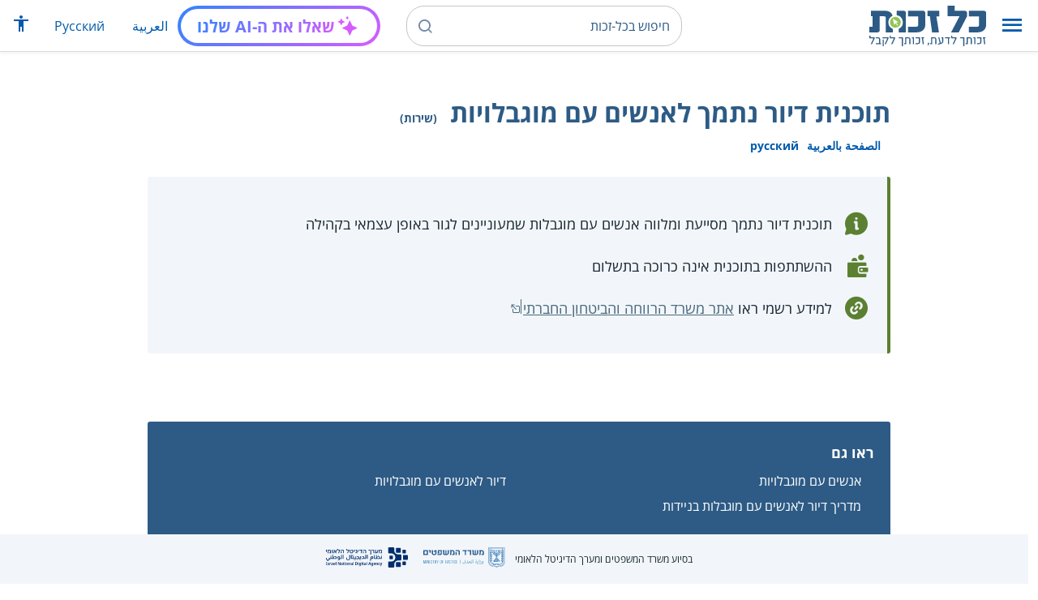

--- FILE ---
content_type: text/html; charset=UTF-8
request_url: https://www.kolzchut.org.il/he/%D7%AA%D7%95%D7%9B%D7%A0%D7%99%D7%AA_%D7%93%D7%99%D7%95%D7%A8_%D7%A0%D7%AA%D7%9E%D7%9A_%D7%9C%D7%90%D7%A0%D7%A9%D7%99%D7%9D_%D7%A2%D7%9D_%D7%9E%D7%95%D7%92%D7%91%D7%9C%D7%95%D7%99%D7%95%D7%AA
body_size: 11089
content:
<!DOCTYPE html>
<html class="client-nojs" lang="he" dir="rtl">
<head>
<meta charset="UTF-8"/>
<title>תוכנית דיור נתמך לאנשים עם מוגבלויות (שירות) – כל-זכות</title>
<script>document.documentElement.className="client-js";RLCONF={"wgBreakFrames":!0,"wgSeparatorTransformTable":["",""],"wgDigitTransformTable":["",""],"wgDefaultDateFormat":"dmy","wgMonthNames":["","ינואר","פברואר","מרץ","אפריל","מאי","יוני","יולי","אוגוסט","ספטמבר","אוקטובר","נובמבר","דצמבר"],"wgRequestId":"aae0301b52c20ee643e368b4","wgCSPNonce":!1,"wgCanonicalNamespace":"","wgCanonicalSpecialPageName":!1,"wgNamespaceNumber":0,"wgPageName":"תוכנית_דיור_נתמך_לאנשים_עם_מוגבלויות","wgTitle":"תוכנית דיור נתמך לאנשים עם מוגבלויות","wgCurRevisionId":601677,"wgRevisionId":601677,"wgArticleId":13023,"wgIsArticle":!0,"wgIsRedirect":!1,"wgAction":"view","wgUserName":null,"wgUserGroups":["*"],"wgCategories":["שירותים","אנשים עם מוגבלויות","דיור לאנשים עם מוגבלויות","דיור ושיכון"],"wgPageContentLanguage":"he",
"wgPageContentModel":"wikitext","wgRelevantPageName":"תוכנית_דיור_נתמך_לאנשים_עם_מוגבלויות","wgRelevantArticleId":13023,"wgIsProbablyEditable":!1,"wgRelevantPageIsProbablyEditable":!1,"wgRestrictionEdit":[],"wgRestrictionMove":[],"egMapsScriptPath":"/w/he/extensions/Maps/","egMapsDebugJS":!1,"egMapsAvailableServices":["leaflet","googlemaps3"],"egMapsLeafletLayersApiKeys":{"MapBox":"","MapQuestOpen":"","Thunderforest":"","GeoportailFrance":""},"wgWrCanonicalTitle":"תוכנית דיור נתמך לאנשים עם מוגבלויות","wgIsMobile":!1,"wgMobileDetectDeviceType":"desktop","wgPopupsReferencePreviews":!1,"wgPopupsConflictsWithNavPopupGadget":!1,"wgLanguageLinks":{"ar":{"title":"برنامج السكن الداعم لأشخاص مع محدوديات","url":
"https://www.kolzchut.org.il/ar/%D8%A8%D8%B1%D9%86%D8%A7%D9%85%D8%AC_%D8%A7%D9%84%D8%B3%D9%83%D9%86_%D8%A7%D9%84%D8%AF%D8%A7%D8%B9%D9%85_%D9%84%D8%A3%D8%B4%D8%AE%D8%A7%D8%B5_%D9%85%D8%B9_%D9%85%D8%AD%D8%AF%D9%88%D8%AF%D9%8A%D8%A7%D8%AA"},"ru":{"title":"Программа жилищной поддержки для людей с ограниченными возможностями","url":"https://www.kolzchut.org.il/ru/%D0%9F%D1%80%D0%BE%D0%B3%D1%80%D0%B0%D0%BC%D0%BC%D0%B0_%D0%B6%D0%B8%D0%BB%D0%B8%D1%89%D0%BD%D0%BE%D0%B9_%D0%BF%D0%BE%D0%B4%D0%B4%D0%B5%D1%80%D0%B6%D0%BA%D0%B8_%D0%B4%D0%BB%D1%8F_%D0%BB%D1%8E%D0%B4%D0%B5%D0%B9_%D1%81_%D0%BE%D0%B3%D1%80%D0%B0%D0%BD%D0%B8%D1%87%D0%B5%D0%BD%D0%BD%D1%8B%D0%BC%D0%B8_%D0%B2%D0%BE%D0%B7%D0%BC%D0%BE%D0%B6%D0%BD%D0%BE%D1%81%D1%82%D1%8F%D0%BC%D0%B8"}},"wgVisibleCategories":["שירותים","אנשים_עם_מוגבלויות","דיור_לאנשים_עם_מוגבלויות","דיור_ושיכון"],"wgCargoDefaultQueryLimit":100,
"wgCargoMapClusteringMinimum":80,"wgCargoMonthNames":["ינואר","פברואר","מרץ","אפריל","מאי","יוני","יולי","אוגוסט","ספטמבר","אוקטובר","נובמבר","דצמבר"],"wgCargoMonthNamesShort":["ינו'","פבר'","מרץ","אפר'","מאי","יוני","יולי","אוג'","ספט'","אוק'","נוב'","דצמ'"],"wgCargoWeekDays":["ראשון","שני","שלישי","רביעי","חמישי","שישי","שבת"],"wgCargoWeekDaysShort":["א'","ב'","ג'","ד'","ה'","ו'","ש'"],"wgPageFormsTargetName":null,"wgPageFormsAutocompleteValues":[],"wgPageFormsAutocompleteOnAllChars":!0,"wgPageFormsFieldProperties":[],"wgPageFormsCargoFields":[],"wgPageFormsDependentFields":[],"wgPageFormsCalendarValues":[],"wgPageFormsCalendarParams":[],"wgPageFormsCalendarHTML":null,"wgPageFormsGridValues":[],"wgPageFormsGridParams":[],"wgPageFormsContLangYes":null,"wgPageFormsContLangNo":null,"wgPageFormsContLangMonths":[],
"wgPageFormsHeightForMinimizingInstances":800,"wgPageFormsShowOnSelect":[],"wgPageFormsScriptPath":"/w/he/extensions/PageForms","edgValues":null,"wgPageFormsEDSettings":null,"wgAmericanDates":!1,"wgArticleType":"service","wgArticleContentArea":"אנשים עם מוגבלויות"};RLSTATE={"site.styles":"ready","noscript":"ready","user.styles":"ready","user":"ready","user.options":"loading","skins.cassandra.logo":"ready","skins.cassandra.styles":"ready","skins.cassandra.fontawesome":"ready","skins.cassandra.openSans":"ready"};RLPAGEMODULES=["ext.smw.tooltips","smw.entityexaminer","site","mediawiki.page.startup","mediawiki.page.ready","skins.cassandra.js","bootstrap.dropdown","ext.discovery","ext.gadget.CityRightsWelcome","ext.gadget.previewTab","ext.accessibilityToolbar","ext.articleRanking","ext.popups","ext.wrGoogleSearch.general","ext.surveyGizmo","ext.googleTagManager.eventTracking","ext.KZChangeRequest.button","ext.KZChatbot.launcher"];</script>
<script>(RLQ=window.RLQ||[]).push(function(){mw.loader.implement("user.options@1hzgi",function($,jQuery,require,module){/*@nomin*/mw.user.tokens.set({"patrolToken":"+\\","watchToken":"+\\","csrfToken":"+\\"});mw.user.options.set({"variant":"he"});
});});</script>
<link rel="stylesheet" href="/w/he/load.php?lang=he&amp;modules=skins.cassandra.fontawesome%2Clogo%2CopenSans%2Cstyles&amp;only=styles&amp;skin=cassandra"/>
<script async="" src="/w/he/load.php?lang=he&amp;modules=startup&amp;only=scripts&amp;raw=1&amp;skin=cassandra"></script>
<style>#mw-indicator-mw-helplink {display:none;}</style>
<meta name="generator" content="MediaWiki 1.35.14"/>
<meta name="viewport" content="width=device-width, initial-scale=1, shrink-to-fit=no"/>
<link rel="alternate" type="application/rdf+xml" title="תוכנית דיור נתמך לאנשים עם מוגבלויות" href="/w/he/index.php?title=%D7%9E%D7%99%D7%95%D7%97%D7%93:%D7%99%D7%99%D7%A6%D7%95%D7%A8_RDF/%D7%AA%D7%95%D7%9B%D7%A0%D7%99%D7%AA_%D7%93%D7%99%D7%95%D7%A8_%D7%A0%D7%AA%D7%9E%D7%9A_%D7%9C%D7%90%D7%A0%D7%A9%D7%99%D7%9D_%D7%A2%D7%9D_%D7%9E%D7%95%D7%92%D7%91%D7%9C%D7%95%D7%99%D7%95%D7%AA&amp;xmlmime=rdf"/>
<link rel="alternate" hreflang="ar" href="https://www.kolzchut.org.il/ar/برنامج_السكن_الداعم_لأشخاص_مع_محدوديات"/>
<link rel="alternate" hreflang="ru" href="https://www.kolzchut.org.il/ru/Программа_жилищной_поддержки_для_людей_с_ограниченными_возможностями"/>
<link rel="alternate" hreflang="he" href="https://www.kolzchut.org.il/he/תוכנית_דיור_נתמך_לאנשים_עם_מוגבלויות"/>
<link rel="apple-touch-icon" href="/apple-touch-icon.png"/>
<link rel="shortcut icon" href="/favicon.ico"/>
<link rel="search" type="application/opensearchdescription+xml" href="/w/he/opensearch_desc.php" title="כל-זכות (he)"/>
<link rel="EditURI" type="application/rsd+xml" href="https://www.kolzchut.org.il/w/he/api.php?action=rsd"/>
<link rel="license" href="/he/%D7%9B%D7%9C-%D7%96%D7%9B%D7%95%D7%AA:%D7%94%D7%91%D7%94%D7%A8%D7%94_%D7%9E%D7%A9%D7%A4%D7%98%D7%99%D7%AA"/>
<link rel="icon" href="/favicon.svg" sizes="any" type="image/svg+xml"/>
<link rel="icon" href="/favicon.ico" sizes="16x16 24x24 32x32 48x48" type="image/vnd.microsoft.icon"/>
	<meta property="og:type" content="article"/>

	<meta property="og:site_name" content="כל-זכות"/>

	<meta property="og:title" content="תוכנית דיור נתמך לאנשים עם מוגבלויות"/>

	<meta property="og:image" content="https://www.kolzchut.org.il/logos/logo3.1.he.2-lines-for-social-media.blue.200x200px.png"/>

	<meta property="og:url" content="https://www.kolzchut.org.il/he/%D7%AA%D7%95%D7%9B%D7%A0%D7%99%D7%AA_%D7%93%D7%99%D7%95%D7%A8_%D7%A0%D7%AA%D7%9E%D7%9A_%D7%9C%D7%90%D7%A0%D7%A9%D7%99%D7%9D_%D7%A2%D7%9D_%D7%9E%D7%95%D7%92%D7%91%D7%9C%D7%95%D7%99%D7%95%D7%AA"/>

	<meta property="fb:app_id" content="267708903325317"/>

<script>window.dataLayer = window.dataLayer || [];window.dataLayer.push( {"articleContentArea":"\u05d0\u05e0\u05e9\u05d9\u05dd \u05e2\u05dd \u05de\u05d5\u05d2\u05d1\u05dc\u05d5\u05d9\u05d5\u05ea","articleType":"service","articleTypeInHebrewPlural":"\u05e9\u05d9\u05e8\u05d5\u05ea\u05d9\u05dd"} );</script><!-- Google Tag Manager - ID GTM-5RW23CL -->
<script>(function(w,d,s,l,i){w[l]=w[l]||[];w[l].push({'gtm.start':
new Date().getTime(),event:'gtm.js'});var f=d.getElementsByTagName(s)[0],
j=d.createElement(s),dl=l!='dataLayer'?'&l='+l:'';j.async=true;j.src=
'https://www.googletagmanager.com/gtm.js?id='+i+dl;f.parentNode.insertBefore(j,f);
})(window,document,'script','dataLayer','GTM-5RW23CL');</script>
<!-- End Google Tag Manager (GTM-5RW23CL) -->
<!-- Google Tag Manager - ID GTM-PQXKP2S -->
<script>(function(w,d,s,l,i){w[l]=w[l]||[];w[l].push({'gtm.start':
new Date().getTime(),event:'gtm.js'});var f=d.getElementsByTagName(s)[0],
j=d.createElement(s),dl=l!='dataLayer'?'&l='+l:'';j.async=true;j.src=
'https://www.googletagmanager.com/gtm.js?id='+i+dl;f.parentNode.insertBefore(j,f);
})(window,document,'script','dataLayer','GTM-PQXKP2S');</script>
<!-- End Google Tag Manager (GTM-PQXKP2S) -->

<!--[if lt IE 9]><script src="/w/he/resources/lib/html5shiv/html5shiv.js"></script><![endif]-->
</head>
<body class="mediawiki rtl sitedir-rtl mw-hide-empty-elt ns-0 ns-subject page-תוכנית_דיור_נתמך_לאנשים_עם_מוגבלויות rootpage-תוכנית_דיור_נתמך_לאנשים_עם_מוגבלויות skin-cassandra action-view user-logged-out site-lang-he article-type-service">		<header class="navbar">
			<div class="header-content">
				<div class="nav-control-buttons hidden-print">
										<a href="#" aria-controls="site-navigation" role="button" class="show-menu"
					   title="תפריט" aria-label="תפריט">
						<i class="kzi kzi-menu"></i>
					</a>
										<a  href="#" aria-controls="site-navigation" role="button" class="hide-menu"
						title="סגירה" aria-label="סגירה">
						<i class="kzi kzi-clear"></i>
					</a>
				</div>
				<a id="p-logo" class="mw-wiki-logo"
				   href="/he/%D7%A2%D7%9E%D7%95%D7%93_%D7%A8%D7%90%D7%A9%D7%99"
					 title="לדף הבית של כל-זכות [z]" accesskey="z" aria-label="לדף הבית של כל-זכות"
				></a>
				<div class="navbar-widgets hidden-print">
					<div class="search-block desktop">
						<form class="form-search" role="search" action="/w/he/index.php"><input title="‏חיפוש בכל-זכות‏ [f]" placeholder="‏חיפוש בכל-זכות‏" class="mw-searchInput" required="" type="search" accesskey="f" name="search"/><a class="kzi kzi-search" title="חיפוש" role="button" aria-label="חיפוש"></a><input type="hidden" value="מיוחד:חיפוש" name="title"/></form>					</div>
					<div class="search-block mobile">
						<form class="form-search" role="search" action="/w/he/index.php"><input title="‏חיפוש בכל-זכות‏ [f]" placeholder="חיפוש" class="mw-searchInput" required="" type="search" accesskey="f" name="search"/><a class="kzi kzi-search" title="חיפוש" role="button" aria-label="חיפוש"></a><input type="hidden" value="מיוחד:חיפוש" name="title"/></form>					</div>
					<div id="chat-button"></div>
					<div class="sister-sites">
						<ul class="list-inline"><li class="sistersite-link sistersite-ar"><a href="/ar/" lang="ar" class="sistersite-link sistersite-ar">العربية</a></li><li class="sistersite-link sistersite-ru"><a href="/ru/" lang="ru" class="sistersite-link sistersite-ru">Русский</a></li></ul>
					</div>
										<div class="accessibility dropdown">
						<a href="#" class="dropdown-toggle" data-toggle="dropdown"
						   aria-haspopup="true" aria-expanded="false"
						   aria-label="הצגת תפריט נגישות"
						   title="הצגת תפריט נגישות"
						>
							<i aria-hidden="true" class="kzi kzi-accessibility"></i>
						</a>
						<!-- dropdown-menu-right prevents the menu from passing the edge -->
						<div class="dropdown-menu dropdown-menu-right">
							<div class="accessibility-menu">
<div id="real-accessability-body" class="panel panel-default">
	<div class="panel-heading">
		<button type="button" class="close" data-dismiss="modal" aria-label="סגירה" title="סגירה">&times;</button>
		<h2 class="panel-title">תפריט נגישות</h2>
	</div>
	<div class="real-accessability-actions list-group">
		<button type="button" class="list-group-item" id="real-accessability-biggerFont" data-action="bigger_font">
			<span class="fa fa-fw fa-plus" aria-hidden="true"></span>
			<span>הגדלת טקסט</span>
		</button>
		<button type="button" class="list-group-item disabled" id="real-accessability-smallerFont" data-action="smaller_font">
			<span class="fa fa-fw fa-minus" aria-hidden="true"></span>
			<span>הקטנת טקסט</span>
		</button>
		<button type="button" class="list-group-item real-accessability-effect" id="real-accessability-high-contrast" data-action="high_contrast_filter" data-filter="contrast">
			<span class="fa fa-fw fa-sun-o" aria-hidden="true"></span>
			<span>ניגודיות צבעים גבוהה</span>
		</button>
		<button type="button" class="list-group-item real-accessability-effect" id="real-accessability-invert" data-action="invert_filter" data-filter="invert">
			<span class="fa fa-fw fa-adjust" aria-hidden="true"></span>
			<span>היפוך צבעים</span>
		</button>
		<button type="button" class="list-group-item real-accessability-effect" id="real-accessability-grayscale" data-action="grayscale_filter" data-filter="greyscale">
			<span class="fa fa-fw fa-tint" aria-hidden="true"></span>
			<span>גווני אפור</span>
		</button>
		<button type="button" class="list-group-item" id="real-accessability-linkHighlight" data-action="link_highlight">
			<span class="fa fa-fw fa-underline" aria-hidden="true"></span>
			<span>הדגשת קישורים</span>
		</button>
		<button type="button" class="list-group-item" id="real-accessability-reset" data-action="reset">
			<span class="fa fa-fw fa-undo" aria-hidden="true"></span>
			<span>איפוס ההגדרות</span>
		</button>
	</div>
		<div class="panel-footer" id="real-accessability-statement"><a href="/he/%D7%9B%D7%9C-%D7%96%D7%9B%D7%95%D7%AA:%D7%A0%D7%92%D7%99%D7%A9%D7%95%D7%AA">הצהרת נגישות</a></div>
</div>
</div>
						</div>
					</div>
														</div>
				<nav class="site-navigation hidden-print">
					<ul><li class="kz-nav-home"><a href="/he/%D7%A2%D7%9E%D7%95%D7%93_%D7%A8%D7%90%D7%A9%D7%99">דף הבית</a></li><li class="kz-nav-guides"><a href="/he/%D7%9E%D7%93%D7%A8%D7%99%D7%9B%D7%99%D7%9D_%D7%95%D7%96%D7%9B%D7%95%D7%AA%D7%95%D7%A0%D7%99%D7%9D">מדריכים וזכותונים</a></li><li class="kz-nav-updates"><a href="/he/%D7%9B%D7%9C-%D7%96%D7%9B%D7%95%D7%AA:%D7%A2%D7%93%D7%9B%D7%95%D7%A0%D7%99%D7%9D_%D7%90%D7%97%D7%A8%D7%95%D7%A0%D7%99%D7%9D">עדכונים אחרונים</a></li><li class="kz-nav-blog"><a href="http://blog.kolzchut.org.il">בלוג</a></li><li class="kz-nav-about"><a href="/he/%D7%9B%D7%9C-%D7%96%D7%9B%D7%95%D7%AA:%D7%90%D7%95%D7%93%D7%95%D7%AA_%D7%94%D7%9E%D7%99%D7%96%D7%9D">אודותינו</a></li><li class="kz-nav-help"><a href="/he/%D7%A2%D7%96%D7%A8%D7%94:%D7%9E%D7%93%D7%A8%D7%99%D7%9A_%D7%9C%D7%9E%D7%A9%D7%AA%D7%9E%D7%A9">עזרה</a></li><li class="kz-nav-login"><a href="/w/he/index.php?title=%D7%9E%D7%99%D7%95%D7%97%D7%93:%D7%9B%D7%A0%D7%99%D7%A1%D7%AA_%D7%9E%D7%A9%D7%AA%D7%9E%D7%A9&amp;returnto=%D7%AA%D7%95%D7%9B%D7%A0%D7%99%D7%AA+%D7%93%D7%99%D7%95%D7%A8+%D7%A0%D7%AA%D7%9E%D7%9A+%D7%9C%D7%90%D7%A0%D7%A9%D7%99%D7%9D+%D7%A2%D7%9D+%D7%9E%D7%95%D7%92%D7%91%D7%9C%D7%95%D7%99%D7%95%D7%AA" class="user-login">כניסה לצוות האתר</a></li><li class="sistersite-link sistersite-ar"><a href="/ar/" lang="ar" class="sistersite-link sistersite-ar">العربية</a></li><li class="sistersite-link sistersite-ru"><a href="/ru/" lang="ru" class="sistersite-link sistersite-ru">Русский</a></li></ul>				</nav>
			</div>
		</header>
		<main id="content" class="mw-body">
			<header class="page-header">
				<div class="wrapper wrapper-sm">
								<div class="mw-indicators mw-body-content">
<div id="mw-indicator-smw-entity-examiner" class="mw-indicator"><div class="smw-entity-examiner smw-indicator-vertical-bar-loader" data-subject="תוכנית_דיור_נתמך_לאנשים_עם_מוגבלויות#0##" data-dir="rtl" data-uselang="" title="הרצת הבוחן ברקע"></div></div>
</div>
				<div class="page-title">
					<h1 id="firstHeading" class="firstHeading"
						lang="he">תוכנית דיור נתמך לאנשים עם מוגבלויות<span class="article-type"> (שירות)</span></h1>
				</div>

									<div class="title-options">
					<div class="trinity-tts-icon-player-button-wrapper tts-toggle" title="הקשיבו לדף זה באמצעות הקראה קולית">
	<script>
		const scriptEl = document.createElement('script');
		scriptEl.setAttribute('fetchpriority', 'high');
		scriptEl.setAttribute('charset', 'UTF-8');
		const scriptURL = new URL('https://trinitymedia.ai/player/trinity/2900016389/?playerType=icon-expandable');
		scriptURL.searchParams.set('pageURL', window.location.href);
		scriptEl.src = scriptURL.toString();
		document.currentScript.parentNode.insertBefore(scriptEl, document.currentScript);
	</script>
</div><div class="title-language-links"><ul class="list-unstyled list-inline"><li class="interlanguage-link interwiki-ar"><a href="https://www.kolzchut.org.il/ar/%D8%A8%D8%B1%D9%86%D8%A7%D9%85%D8%AC_%D8%A7%D9%84%D8%B3%D9%83%D9%86_%D8%A7%D9%84%D8%AF%D8%A7%D8%B9%D9%85_%D9%84%D8%A3%D8%B4%D8%AE%D8%A7%D8%B5_%D9%85%D8%B9_%D9%85%D8%AD%D8%AF%D9%88%D8%AF%D9%8A%D8%A7%D8%AA" title="برنامج السكن الداعم لأشخاص مع محدوديات – ערבית" lang="ar" class="interlanguage-link interwiki-ar">الصفحة بالعربية</a></li><li class="interlanguage-link interwiki-ru"><a href="https://www.kolzchut.org.il/ru/%D0%9F%D1%80%D0%BE%D0%B3%D1%80%D0%B0%D0%BC%D0%BC%D0%B0_%D0%B6%D0%B8%D0%BB%D0%B8%D1%89%D0%BD%D0%BE%D0%B9_%D0%BF%D0%BE%D0%B4%D0%B4%D0%B5%D1%80%D0%B6%D0%BA%D0%B8_%D0%B4%D0%BB%D1%8F_%D0%BB%D1%8E%D0%B4%D0%B5%D0%B9_%D1%81_%D0%BE%D0%B3%D1%80%D0%B0%D0%BD%D0%B8%D1%87%D0%B5%D0%BD%D0%BD%D1%8B%D0%BC%D0%B8_%D0%B2%D0%BE%D0%B7%D0%BC%D0%BE%D0%B6%D0%BD%D0%BE%D1%81%D1%82%D1%8F%D0%BC%D0%B8" title="Программа жилищной поддержки для людей с ограниченными возможностями – רוסית" lang="ru" class="interlanguage-link interwiki-ru">русский</a></li></ul></div>					</div>
				
																<div class="trinity-tts-placeholder-icon-player">
					<!-- player will be rendered here -->
				</div>
			</div>
			</header>
						<article id="bodyContent" class="wrapper wrapper-sm" role="main">
				<div id="mw-content-text" lang="he" dir="rtl" class="mw-content-rtl"><div class="mw-parser-output"><div class="article-intro clearfix">
<div class="article-summary intro-box-wrapper"><div class="intro-box"><div class="header"></div><div class="intro-box-content">
<div class="emphasis-list">
<div class="emphasis-item emphasis-type-info">
<div class="emphasis-item-icon rs_skip" title="מידע כללי"></div> 
<div class="emphasis-item-text">תוכנית דיור נתמך מסייעת ומלווה אנשים עם מוגבלות שמעוניינים לגור באופן עצמאי בקהילה</div>
</div>
<div class="emphasis-item emphasis-type-money">
<div class="emphasis-item-icon rs_skip" title="ייתכן שיש משמעות כספית"></div> 
<div class="emphasis-item-text">ההשתתפות בתוכנית אינה כרוכה בתשלום</div>
</div>
<div class="emphasis-item emphasis-type-government">
<div class="emphasis-item-icon rs_skip" title="הפניה לאתר ממשל רלבנטי לנושא שיכול לספק את מירב המידע"></div> 
<div class="emphasis-item-text">למידע רשמי ראו <a target="_blank" rel="noopener" class="external text" href="https://www.gov.il/he/pages/molsa-people-with-disabilities-housing-independent-residence-in-the-community">אתר משרד הרווחה והביטחון החברתי</a></div>
</div>
</div>
</div></div></div>
<p><br />
</p>
<div class="article-see-also blue-box"><div class="header">ראו גם</div><ul class="list-plain list-with-arrows"><li class="see-also-item"><a href="/he/%D7%90%D7%A0%D7%A9%D7%99%D7%9D_%D7%A2%D7%9D_%D7%9E%D7%95%D7%92%D7%91%D7%9C%D7%95%D7%99%D7%95%D7%AA" title="אנשים עם מוגבלויות">אנשים עם מוגבלויות</a></li><li class="see-also-item"><a href="/he/%D7%93%D7%99%D7%95%D7%A8_%D7%9C%D7%90%D7%A0%D7%A9%D7%99%D7%9D_%D7%A2%D7%9D_%D7%9E%D7%95%D7%92%D7%91%D7%9C%D7%95%D7%99%D7%95%D7%AA" title="דיור לאנשים עם מוגבלויות">דיור לאנשים עם מוגבלויות</a></li><li class="see-also-item"><a href="/he/%D7%9E%D7%93%D7%A8%D7%99%D7%9A_%D7%93%D7%99%D7%95%D7%A8_%D7%9C%D7%90%D7%A0%D7%A9%D7%99%D7%9D_%D7%A2%D7%9D_%D7%9E%D7%95%D7%92%D7%91%D7%9C%D7%95%D7%AA_%D7%91%D7%A0%D7%99%D7%99%D7%93%D7%95%D7%AA" title="מדריך דיור לאנשים עם מוגבלות בניידות">מדריך דיור לאנשים עם מוגבלות בניידות</a></li></ul></div>
</div><div class="toc-box noprint rs_skip"><div class="share-links"><a href="https://api.whatsapp.com/send?text=https%3A%2F%2Fwww.kolzchut.org.il%2Fhe%2F%D7%AA%D7%95%D7%9B%D7%A0%D7%99%D7%AA_%D7%93%D7%99%D7%95%D7%A8_%D7%A0%D7%AA%D7%9E%D7%9A_%D7%9C%D7%90%D7%A0%D7%A9%D7%99%D7%9D_%D7%A2%D7%9D_%D7%9E%D7%95%D7%92%D7%91%D7%9C%D7%95%D7%99%D7%95%D7%AA" class="whatsapp" data-service="whatsapp" role="button" aria-label="שתפו בווטסאפ" title="שתפו בווטסאפ"><i aria-hidden="true" class="kzi kzi-whatsapp"></i></a><a href="https://www.facebook.com/sharer/sharer.php?u=https%3A%2F%2Fwww.kolzchut.org.il%2Fhe%2F%D7%AA%D7%95%D7%9B%D7%A0%D7%99%D7%AA_%D7%93%D7%99%D7%95%D7%A8_%D7%A0%D7%AA%D7%9E%D7%9A_%D7%9C%D7%90%D7%A0%D7%A9%D7%99%D7%9D_%D7%A2%D7%9D_%D7%9E%D7%95%D7%92%D7%91%D7%9C%D7%95%D7%99%D7%95%D7%AA" class="facebook" data-service="facebook" role="button" aria-label="שתפו בפייסבוק" title="שתפו בפייסבוק"><i aria-hidden="true" class="kzi kzi-facebook"></i></a><a href="mailto:?subject=%D7%AA%D7%95%D7%9B%D7%A0%D7%99%D7%AA%20%D7%93%D7%99%D7%95%D7%A8%20%D7%A0%D7%AA%D7%9E%D7%9A%20%D7%9C%D7%90%D7%A0%D7%A9%D7%99%D7%9D%20%D7%A2%D7%9D%20%D7%9E%D7%95%D7%92%D7%91%D7%9C%D7%95%D7%99%D7%95%D7%AA&amp;body=https%3A%2F%2Fwww.kolzchut.org.il%2Fhe%2F%D7%AA%D7%95%D7%9B%D7%A0%D7%99%D7%AA_%D7%93%D7%99%D7%95%D7%A8_%D7%A0%D7%AA%D7%9E%D7%9A_%D7%9C%D7%90%D7%A0%D7%A9%D7%99%D7%9D_%D7%A2%D7%9D_%D7%9E%D7%95%D7%92%D7%91%D7%9C%D7%95%D7%99%D7%95%D7%AA" class="email" data-service="email" role="button" aria-label="שתפו בדוא&quot;ל" title="שתפו בדוא&quot;ל"><i aria-hidden="true" class="kzi kzi-email"></i></a><a class="link" data-service="link" role="button" aria-label="שתפו קישור" title="שתפו קישור" data-clipboard-text="https://www.kolzchut.org.il/he/תוכנית_דיור_נתמך_לאנשים_עם_מוגבלויות"><i aria-hidden="true" class="kzi kzi-link"></i></a></div>
<div class="toc-title"><a class="toggle btn btn-blue" aria-expanded="false" aria-controls=""><span class="btn-text">תוכן עניינים</span><i class="kzi kzi-chevron-down" aria-hidden="true"></i></a></div></div><div id="chat-section"></div>
<div class="wr-note wr-tip green-border-box-with-icon clearfix"><div class="wr-note-icon icon-wrapper"><i aria-hidden="true" class="kzi kzi-article-tip"></i></div><div class="wr-note-body"><div class="header wr-note-type-text pagequality-ignore"><span class="header-icon"><i aria-hidden="true" class="kzi kzi-article-tip"></i></span><span class="header-text">טיפ</span></div><div class="text-body"><span class="plainlinks"><a target="_blank" rel="noopener" class="external text" href="https://www.kolsherut.org.il?utm_source=www.kolzchut.org.il/he/&amp;utm_medium=website&amp;utm_campaign=דפי_שירות">ניתן למצוא שירותי סיוע ותמיכה שעשויים להיות רלוונטיים עבורך באתר 'כל שירות'</a></span></div></div></div><div class="wr-infobox-nuevo-wrapper"><div class="wr-infobox-nuevo col-xs-12 col-sm-offset-2 col-sm-8"><div class="header"><h2><span id="פרטים"></span><span class="mw-headline" id=".D7.A4.D7.A8.D7.98.D7.99.D7.9D">פרטים</span></h2></div>
<table class="infobox-content">
<tbody><tr><th scope="row" class="infobox-label">ארגון מפעיל:</th><td class="infobox-value"><b><a href="/he/%D7%9E%D7%A9%D7%A8%D7%93_%D7%94%D7%A8%D7%95%D7%95%D7%97%D7%94_%D7%95%D7%94%D7%91%D7%99%D7%98%D7%97%D7%95%D7%9F_%D7%94%D7%97%D7%91%D7%A8%D7%AA%D7%99" title="משרד הרווחה והביטחון החברתי">משרד הרווחה והביטחון החברתי</a> וגופים נוספים</b></td></tr>
<tr><th scope="row" class="infobox-label">יישוב:</th><td class="infobox-value">בכל הארץ</td></tr>
<tr><th scope="row" class="infobox-label">תחום ראשי:</th><td class="infobox-value"><a href="/he/%D7%90%D7%A0%D7%A9%D7%99%D7%9D_%D7%A2%D7%9D_%D7%9E%D7%95%D7%92%D7%91%D7%9C%D7%95%D7%99%D7%95%D7%AA" title="אנשים עם מוגבלויות">אנשים עם מוגבלויות</a></td></tr></tbody></table>
</div><div class="clearfix"></div></div>
<p>תוכנית דיור נתמך מסייעת לאנשים עם מוגבלות שמעוניינים לגור באופן עצמאי בקהילה.
</p>
<ul><li>התוכנית כוללת הכנת המשתתף ומשפחתו למעבר לדיור עצמאי, סיוע במיצוי זכויות וחיפוש דירה, חיבור לשירותים בקהילה בנושאי פנאי, תעסוקה, טיפולים רגשיים וכד', מיומנויות אחזקת בית וניהול כספי.</li>
<li>לכל משתתף נבנית תוכנית אישית מותאמת לצרכיו בכל תחומי החיים.</li>
<li>במסגרת התוכנית ניתנים שירותי חירום (חיבור ללחצן מצוקה) ושירות של אב בית המסייע בתיקונים קלים בדירה.</li></ul>
<h2><span id="נותני_השירות"></span><span class="mw-headline" id=".D7.A0.D7.95.D7.AA.D7.A0.D7.99_.D7.94.D7.A9.D7.99.D7.A8.D7.95.D7.AA">נותני השירות</span></h2>
<ul><li>התוכנית פועלת מטעם <a href="/he/%D7%9E%D7%A9%D7%A8%D7%93_%D7%94%D7%A8%D7%95%D7%95%D7%97%D7%94_%D7%95%D7%94%D7%91%D7%99%D7%98%D7%97%D7%95%D7%9F_%D7%94%D7%97%D7%91%D7%A8%D7%AA%D7%99" title="משרד הרווחה והביטחון החברתי">משרד הרווחה והביטחון החברתי</a> באמצעות גופים מפעילים.</li></ul>
<h2><span id="אוכלוסיית_יעד_ותנאי_זכאות"></span><span class="mw-headline" id=".D7.90.D7.95.D7.9B.D7.9C.D7.95.D7.A1.D7.99.D7.99.D7.AA_.D7.99.D7.A2.D7.93_.D7.95.D7.AA.D7.A0.D7.90.D7.99_.D7.96.D7.9B.D7.90.D7.95.D7.AA">אוכלוסיית יעד ותנאי זכאות</span></h2>
<ul><li>בני 55-21 עם מוגבלות, שמעוניינים להתגורר בדיור עצמאי בקהילה וזקוקים לתמיכה וליווי.</li></ul>
<h2><span id="אופן_קבלת_השירות"></span><span class="mw-headline" id=".D7.90.D7.95.D7.A4.D7.9F_.D7.A7.D7.91.D7.9C.D7.AA_.D7.94.D7.A9.D7.99.D7.A8.D7.95.D7.AA">אופן קבלת השירות</span></h2>
<ul><li>כדי לבדוק את האפשרות להשתתף בתוכנית, ניתן לפנות לעו"ס ב<a target="_blank" rel="noopener" class="external text" href="https://www.molsa.gov.il/Units/SocialDepartments/Pages/SearchDeparments.aspx">מחלקה לשירותים חברתיים</a> הקרובה.</li></ul>
<h2><span id="עלות_השירות"></span><span class="mw-headline" id=".D7.A2.D7.9C.D7.95.D7.AA_.D7.94.D7.A9.D7.99.D7.A8.D7.95.D7.AA">עלות השירות</span></h2>
<ul><li>השירות אינו כרוך בתשלום (בעבר נדרשה השתתפות עצמית).</li></ul>
<!-- 
NewPP limit report
Cached time: 20260118160930
Cache expiry: 86400
Dynamic content: false
Complications: []
[SMW] In‐text annotation parser time: 0 seconds
CPU time usage: 0.033 seconds
Real time usage: 0.044 seconds
Preprocessor visited node count: 618/1000000
Post‐expand include size: 16817/2097152 bytes
Template argument size: 4548/2097152 bytes
Highest expansion depth: 10/40
Expensive parser function count: 0/100
Unstrip recursion depth: 0/20
Unstrip post‐expand size: 2145/5000000 bytes
ExtLoops count: 8/100
-->
<!--
Transclusion expansion time report (%,ms,calls,template)
100.00%   33.603      1 -total
 41.90%   14.080      1 תבנית:שירות/תיבת_מידע
 21.33%    7.166      1 תבנית:תיבת_מידע
 18.65%    6.268      1 תבנית:תקציר
 17.70%    5.949      1 תבנית:מטא
 11.87%    3.988      1 תבנית:ראו_גם
 11.07%    3.721      1 תבנית:שירות/קישור_לכל_שירות
 10.10%    3.395      1 תבנית:דגשים
  9.12%    3.066      1 תבנית:טיפ
  6.65%    2.233      1 תבנית:הערה
-->

<!-- Saved in parser cache with key kz_nextgen_he:pcache:idhash:13023-0!canonical and timestamp 20260118160930 and revision id 601677
 -->
</div><!-- Google Tag Manager (noscript) - ID GTM-5RW23CL -->
<noscript><iframe src="https://www.googletagmanager.com/ns.html?id=GTM-5RW23CL"
height="0" width="0" style="display:none;visibility:hidden"></iframe></noscript>
<!-- End Google Tag Manager (noscript) -->
<!-- Google Tag Manager (noscript) - ID GTM-PQXKP2S -->
<noscript><iframe src="https://www.googletagmanager.com/ns.html?id=GTM-PQXKP2S"
height="0" width="0" style="display:none;visibility:hidden"></iframe></noscript>
<!-- End Google Tag Manager (noscript) -->
</div>			</article>
			<div class="article-bottom wrapper wrapper-sm">
								<div class="article-widgets hidden-print"><div class="ranking-section hidden-print noprint">
	<div class="header">האם העמוד סייע לכם?</div>
	<div class="content">
		<div class="buttons">
			<button class="btn btn-secondary ranking-btn yes" title="כן">כן</button>
			<button class="btn btn-secondary ranking-btn no" title="לא">לא</button>
		</div>
		<div class="voting-messages"></div>
	</div>
</div>
<div class="article-widget widget-changerequest"><div class="header">יש לכם הצעות לעדכון?</div><div class="content"><a class="btn btn-secondary ranking-btn changerequest-btn" href="#">הציעו שינוי</a></div></div><div class="article-widget widget-donation"><div class="header">עזרו לנו להמשיך לסייע לכם</div><div class="content"><a href="https://www.jgive.com/new/he/ils/external/charity-organizations/2263" class="btn" data-donation-type="jgive" target="_blank">תרומה</a><a href="https://www.igul.org.il/amutot/כל-זכות/" class="btn" data-donation-type="roundup" target="_blank">עיגול לטובה</a></div></div></div>						<div class="discovery-wrapper hidden-print">
							<div class="header">יכול לעניין אותך גם...</div>
							<div class="discovery"></div>
						</div>
										<section id="article-info">
						<div class="printfooter visible-print">
							אוחזר מתוך "<a dir="ltr" href="https://www.kolzchut.org.il/he/תוכנית_דיור_נתמך_לאנשים_עם_מוגבלויות">https://www.kolzchut.org.il/he/תוכנית_דיור_נתמך_לאנשים_עם_מוגבלויות</a>"						</div>
																			<div class="last-modified"> עודכן לאחרונה ב־10:59, 25 בנובמבר 2025. <a href="/w/he/index.php?title=%D7%AA%D7%95%D7%9B%D7%A0%D7%99%D7%AA_%D7%93%D7%99%D7%95%D7%A8_%D7%A0%D7%AA%D7%9E%D7%9A_%D7%9C%D7%90%D7%A0%D7%A9%D7%99%D7%9D_%D7%A2%D7%9D_%D7%9E%D7%95%D7%92%D7%91%D7%9C%D7%95%D7%99%D7%95%D7%AA&amp;action=history" class="hidden-print">לחצו כאן להיסטוריית הדף.</a></div>
											</section>
							</div>
		</main>
		<footer class="footer hidden-print layout-footer">
	<div class="wrapper">
		<div class="footer-top footer-columns">
			<div id="footer-column-about" class="footer-column">
				<div class="footer-column-heading">מי אנחנו?</div>
				<div class="footer-column-body">
					<ul class="list-unstyled"><li class="cassandra-footer-about"><a href="/he/%D7%9B%D7%9C-%D7%96%D7%9B%D7%95%D7%AA:%D7%90%D7%95%D7%93%D7%95%D7%AA_%D7%94%D7%9E%D7%99%D7%96%D7%9D">אודות כל-זכות</a></li><li class="cassandra-footer-faq"><a href="/he/%D7%9B%D7%9C-%D7%96%D7%9B%D7%95%D7%AA:%D7%A9%D7%90%D7%9C%D7%95%D7%AA_%D7%95%D7%AA%D7%A9%D7%95%D7%91%D7%95%D7%AA">שאלות ותשובות</a></li><li class="cassandra-footer-accessibility"><a href="/he/%D7%9B%D7%9C-%D7%96%D7%9B%D7%95%D7%AA:%D7%A0%D7%92%D7%99%D7%A9%D7%95%D7%AA">נגישות</a></li><li class="cassandra-footer-policy"><a href="/he/%D7%9B%D7%9C-%D7%96%D7%9B%D7%95%D7%AA:%D7%9E%D7%93%D7%99%D7%A0%D7%99%D7%95%D7%AA">מדיניות הפרטיות והאתר</a></li><li class="cassandra-footer-updates"><a href="/he/%D7%9B%D7%9C-%D7%96%D7%9B%D7%95%D7%AA:%D7%A2%D7%93%D7%9B%D7%95%D7%A0%D7%99%D7%9D_%D7%90%D7%97%D7%A8%D7%95%D7%A0%D7%99%D7%9D">עדכונים אחרונים</a></li><li class="cassandra-footer-feedback"><a href="https://survey.alchemer.com/s3/8232901/footer">תנו לנו משוב!</a></li><li class="cassandra-footer-donation"><a href="/he/%D7%9B%D7%9C-%D7%96%D7%9B%D7%95%D7%AA:%D7%AA%D7%A8%D7%95%D7%9E%D7%94_%D7%9C%D7%9B%D7%9C-%D7%96%D7%9B%D7%95%D7%AA">לתרומה</a></li><li class="user-login"><a href="/w/he/index.php?title=%D7%9E%D7%99%D7%95%D7%97%D7%93:%D7%9B%D7%A0%D7%99%D7%A1%D7%AA_%D7%9E%D7%A9%D7%AA%D7%9E%D7%A9&amp;returnto=%D7%AA%D7%95%D7%9B%D7%A0%D7%99%D7%AA+%D7%93%D7%99%D7%95%D7%A8+%D7%A0%D7%AA%D7%9E%D7%9A+%D7%9C%D7%90%D7%A0%D7%A9%D7%99%D7%9D+%D7%A2%D7%9D+%D7%9E%D7%95%D7%92%D7%91%D7%9C%D7%95%D7%99%D7%95%D7%AA">כניסה לצוות האתר</a></li></ul>
					
				</div>
			</div>
			<div id="footer-column-portals" class="footer-column">
				<div class="footer-column-heading">הנושאים הפופולריים</div>
				<div class="footer-column-body">
					<ul class="list-unstyled"><li><a href="/he/%D7%AA%D7%A2%D7%A1%D7%95%D7%A7%D7%94_%D7%95%D7%96%D7%9B%D7%95%D7%99%D7%95%D7%AA_%D7%A2%D7%95%D7%91%D7%93%D7%99%D7%9D" title="תעסוקה וזכויות עובדים">תעסוקה וזכויות עובדים</a></li><li>
<a href="/he/%D7%A4%D7%A0%D7%A1%D7%99%D7%94_%D7%95%D7%97%D7%99%D7%A1%D7%9B%D7%95%D7%9F_%D7%90%D7%A8%D7%95%D7%9A_%D7%98%D7%95%D7%95%D7%97" title="פנסיה וחיסכון ארוך טווח">פנסיה וחיסכון ארוך טווח</a></li><li>
<a href="/he/%D7%90%D7%A0%D7%A9%D7%99%D7%9D_%D7%A2%D7%9D_%D7%9E%D7%95%D7%92%D7%91%D7%9C%D7%95%D7%99%D7%95%D7%AA" title="אנשים עם מוגבלויות">אנשים עם מוגבלויות</a></li><li>
<a href="/he/%D7%96%D7%9B%D7%95%D7%99%D7%95%D7%AA_%D7%A0%D7%A9%D7%99%D7%9D" title="זכויות נשים">נשים</a></li><li>
<a href="/he/%D7%93%D7%99%D7%95%D7%A8_%D7%95%D7%A9%D7%99%D7%9B%D7%95%D7%9F" title="דיור ושיכון">דיור ושיכון</a></li><li>
<a href="/he/%D7%94%D7%9B%D7%A0%D7%A1%D7%94_%D7%A0%D7%9E%D7%95%D7%9B%D7%94_%D7%95%D7%A7%D7%A9%D7%99%D7%99%D7%9D_%D7%9B%D7%9C%D7%9B%D7%9C%D7%99%D7%99%D7%9D" title="הכנסה נמוכה וקשיים כלכליים">הכנסה נמוכה וקשיים כלכליים</a></li><li>
<a href="/he/%D7%91%D7%A8%D7%99%D7%90%D7%95%D7%AA_%D7%95%D7%9E%D7%97%D7%9C%D7%95%D7%AA" title="בריאות ומחלות">בריאות ומחלות</a></li><li>
<a href="/he/%D7%97%D7%99%D7%A0%D7%95%D7%9A" title="חינוך">חינוך</a></li><li>
<a href="/he/%D7%96%D7%99%D7%A7%D7%A0%D7%94_%D7%95%D7%94%D7%96%D7%93%D7%A7%D7%A0%D7%95%D7%AA" title="זיקנה והזדקנות">זיקנה והזדקנות</a></li><li class="cassandra-footer-portals-menu"><a href="/he/%D7%A2%D7%9E%D7%95%D7%93_%D7%A8%D7%90%D7%A9%D7%99">תפריט ראשי</a></li></ul>
					
				</div>
			</div>
			<div id="footer-column-licensing" class="footer-column">
				<div class="footer-column-heading">זכויות יוצרים</div>
				<div class="footer-column-body">
					<ul class="list-unstyled"><li>התוכן מוגש בכפוף ל-Creative Commons BY-NC-SA 2.5 IL.</li><li><a target="_blank" rel="noreferrer noopener" class="external text" href="https://www.design-studio.co.il">עיצוב מקורי: משה ליברמן</a><br /><a target="_blank" rel="noreferrer noopener" class="external text" href="https://oritkalev.com/עיצוב-ממשק-וחווית-משתמש-ui-ux/">עיצוב חדש: אורית כלב</a><br />הזכויות לעיצוב שמורות לכל זכות</li></ul>
					
				</div>
			</div>
			<div id="footer-column-communication" class="footer-column">
				<div class="footer-column-heading">שמרו על קשר</div>
				<div class="footer-column-body">
					<ul class="list-unstyled"><li class="cassandra-footer-blog"><a href="http://blog.kolzchut.org.il">בלוג</a></li><li class="cassandra-footer-contact"><a href="/he/%D7%9B%D7%9C-%D7%96%D7%9B%D7%95%D7%AA:%D7%A6%D7%A8%D7%95_%D7%A7%D7%A9%D7%A8">צרו קשר</a></li><li class="cassandra-footer-facebook"><a href="https://www.facebook.com/kolzchut">הצטרפו אלינו בפייסבוק</a></li></ul>
					<div class="newsletter-form">
	<div class="heading">הרשמה לידיעון כל-זכות</div>
	<form id="kz-newsletter" method="post" target="_blank" action="https://kolzchut.us6.list-manage.com/subscribe/post?u=2fa0d96799c87ec50bb4d8a6d&amp;amp;id=f1b888cca2">
		<fieldset>
			<label for="nl-email" class="sr-only">דוא&quot;ל</label>
			<input id="nl-email" name="EMAIL" type="email" placeholder="הכניסו כתובת דוא&quot;ל" required="">
			<button class="btn btn-green" type="submit" name="subscribe">הרשמה</button>
		</fieldset>
		<!-- real people should not fill this in and expect good things - do not remove this or risk form bot signups-->
		<div style="position: absolute; top: -5000px; visibility:hidden;">
			<label for="b_2fa0d96799c87ec50bb4d8a6d_f1b888cca2">אין למלא את השדה הבא, שנועד למניעת ספאם בלבד</label>
			<input type="text" id="b_2fa0d96799c87ec50bb4d8a6d_f1b888cca2" name="b_2fa0d96799c87ec50bb4d8a6d_f1b888cca2" value="">
		</div>
	</form>
</div>

				</div>
			</div>
		</div>
		<div class="footer-bottom">
			<section id="disclaimers">
				<div style="font-size: 120%;font-weight: bold;">אתר "כל זכות" מופעל ע"י <a href="/he/%D7%9B%D7%9C-%D7%96%D7%9B%D7%95%D7%AA:%D7%90%D7%95%D7%93%D7%95%D7%AA_%D7%94%D7%9E%D7%99%D7%96%D7%9D" title="כל-זכות:אודות המיזם">כל זכות בע"מ (חל"צ)</a></div><p>האתר פונה לנשים וגברים כאחד. השימוש בלשון זכר נעשה מטעמי נוחות בלבד.<br />המידע באתר הוא מידע כללי ואינו מידע מחייב. הזכויות המחייבות נקבעות על-פי חוק, תקנות ופסיקות בתי המשפט. השימוש במידע המופיע באתר אינו תחליף לקבלת ייעוץ או טיפול משפטי, מקצועי או אחר והסתמכות על האמור בו היא באחריות המשתמש בלבד - יש לעיין <a href="/he/%D7%9B%D7%9C-%D7%96%D7%9B%D7%95%D7%AA:%D7%94%D7%91%D7%94%D7%A8%D7%94_%D7%9E%D7%A9%D7%A4%D7%98%D7%99%D7%AA" title="כל-זכות:הבהרה משפטית"> בתנאי השימוש</a>.<br />אין בסיוע משרד המשפטים ומערך הדיגיטל הלאומי משום נטילת אחריות לפעילות האתר או לתכניו.</p>
			</section>
			<div class="joint-project-footer" title="אין בסיוע משרד המשפטים ומערך הדיגיטל הלאומי משום נטילת אחריות לפעילות האתר או לתכניו">
				<div class="banner-text">בסיוע משרד המשפטים ומערך הדיגיטל הלאומי</div>
				<div class="banner-logos">
					<div class="banner-logo banner-logo1"></div>
					<div class="banner-logo banner-logo2"></div>
				</div>
			</div>
		</div>
	</div>
</footer>

		
<script>(RLQ=window.RLQ||[]).push(function(){mw.config.set({"wgPageParseReport":{"smw":{"limitreport-intext-parsertime":0},"limitreport":{"cputime":"0.033","walltime":"0.044","ppvisitednodes":{"value":618,"limit":1000000},"postexpandincludesize":{"value":16817,"limit":2097152},"templateargumentsize":{"value":4548,"limit":2097152},"expansiondepth":{"value":10,"limit":40},"expensivefunctioncount":{"value":0,"limit":100},"unstrip-depth":{"value":0,"limit":20},"unstrip-size":{"value":2145,"limit":5000000},"timingprofile":["100.00%   33.603      1 -total"," 41.90%   14.080      1 תבנית:שירות/תיבת_מידע"," 21.33%    7.166      1 תבנית:תיבת_מידע"," 18.65%    6.268      1 תבנית:תקציר"," 17.70%    5.949      1 תבנית:מטא"," 11.87%    3.988      1 תבנית:ראו_גם"," 11.07%    3.721      1 תבנית:שירות/קישור_לכל_שירות"," 10.10%    3.395      1 תבנית:דגשים","  9.12%    3.066      1 תבנית:טיפ","  6.65%    2.233      1 תבנית:הערה"]},"loops":{"limitreport-count-limited":{"value":8,"limit":100}},"cachereport":{"timestamp":"20260118160930","ttl":86400,"transientcontent":false}}});mw.config.set({"wgBackendResponseTime":39});});</script>
		</body>
		</html>
		